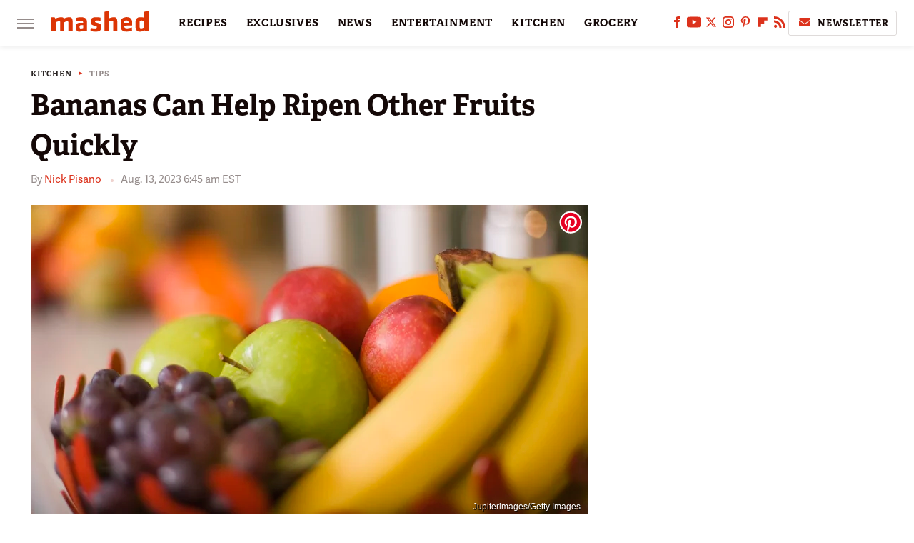

--- FILE ---
content_type: text/plain; charset=utf-8
request_url: https://ads.adthrive.com/http-api/cv2
body_size: 4769
content:
{"om":["03a4a7f6-55fe-48d4-8931-6a0da9de302c","04d9037b-111a-4810-8f93-5ef3abd5e805","0bbe4e90-8626-4169-b3f7-1f275d43358c","0e6nmwim","0g2988i9uvz","0iyi1awv","0mvqppcd","0sm4lr19","0xkcgz23","0y4hf6zu","1","1011_302_56233474","1011_302_56233619","1011_302_57035232","1011_74_18364062","1011_74_18364134","1028_8728253","1028_8739738","10310289136970_574253771","10868755","11142692","11509227","11769257","1185:1610326628","1185:1610326726","1185:1610326728","11896988","12010080","12010084","12171239","12184310","124843_10","124844_24","124848_8","124853_8","12n8yp46","1610326628","1610326728","17_24104687","17_24104696","17_24766970","17_24767217","17_24794119","17_24794123","18aa3e7a-e898-432f-a6bf-d312c0603992","191beb69-597b-406d-a643-9b368fd32232","1caf03fb-9285-4d3e-92ab-1faeac57fd01","1d4d45d6-302b-4661-828e-27edb78a2160","1dynz4oo","1h7yhpl7","202430_200_EAAYACog7t9UKc5iyzOXBU.xMcbVRrAuHeIU5IyS9qdlP9IeJGUyBMfW1N0_","202430_200_EAAYACogtYltKBzKKHu7tAsMK.YhnNUUanUuxFU5V4rbhwKBIsMyBLNoHQo_","206_262592","2132:45142077","2132:45327622","2132:45327624","2132:45563097","2132:45573262","2132:45968295","2132:45999649","2132:45999651","2132:46091204","2179:582351958342291430","2249:567996566","2249:581439030","2249:691925891","2249:693167695","22ae2fde-6369-46b3-83cb-63d2a979f43f","2307:0e6nmwim","2307:1h7yhpl7","2307:4etfwvf1","2307:4ticzzkv","2307:4yesq9qe","2307:5s8wi8hf","2307:72szjlj3","2307:7twtvb2e","2307:8orkh93v","2307:a90208mb","2307:aevb5kib","2307:cuudl2xr","2307:ddr52z0n","2307:f3tdw9f3","2307:f7piy8nj","2307:fpbj0p83","2307:h60hzvcs","2307:hcazk16e","2307:hwi0j91n","2307:lp37a2wq","2307:nmuzeaa7","2307:nwbpobii","2307:o8icj9qr","2307:oo8yaihc","2307:pth04qht","2307:q2chmg9g","2307:r0u09phz","2307:s2ahu2ae","2307:s4s41bit","2307:tqrzcy9l","2307:u4atmpu4","2307:vwg10e52","2307:wlxfvdbo","2307:yass8yy7","23786257","2409_25495_176_CR52092920","2409_25495_176_CR52092921","2409_25495_176_CR52092923","2409_25495_176_CR52092956","2409_25495_176_CR52092959","2409_25495_176_CR52150651","2409_25495_176_CR52153848","2409_25495_176_CR52178316","2409_25495_176_CR52178317","2409_25495_176_CR52186411","2409_25495_176_CR52188001","242366065","242408891","24598434","246453835","24694776","24694809","24765475","248492122","25048614","25108139","25_53v6aquw","25_yi6qlg3p","262592","262594","2662_200562_7546344","2662_200562_8168475","2662_200562_8172741","2662_200562_8182933","2676:86894912","26be7b9f-9ecf-45b0-afb8-f909ec84691a","2715_9888_262592","2715_9888_262594","2715_9888_501422","2760:176_CR52092921","2760:176_CR52092956","2760:176_CR52150651","2760:176_CR52175339","2760:176_CR52186411","2760:176_CR52186412","28206","283f326d-b502-4ce5-9c4e-3c64dc550604","287d1811-26e0-44a9-a3b7-92f0b2406b9e","29414696","2974:8168539","2974:8168540","2974:8172741","2_206_554442","2_206_554443","2_206_554460","2_206_554471","2_206_554478","2_206_554480","2e5ca282-1443-453b-81f4-6e0639336211","2gglwanz","308_125203_20","308_125204_13","31c127aa-4f97-48c0-951b-08fffa609f95","3335_25247_700109377","3335_25247_700109379","3335_25247_700109389","33605403","33605623","33608958","33637455","3392cf4e-75c9-493a-b8be-51f287b20916","34182009","34280406","3490:CR52092921","3636:5567608","3646_185414_T26335189","3646_185414_T26469746","3646_185414_T26469802","3646_185414_T26509255","3658_179227_rka8obw7","3658_184142_T26520074","3658_203382_f3tdw9f3","3658_203382_o8icj9qr","3658_22079_pth04qht","3658_61781_tqrzcy9l","3658_61825_f7piy8nj","3658_87799_0e6nmwim","3822:24417995","3858:7641963","398429e6-aece-48b7-b152-54d1573b33ff","3LMBEkP-wis","3v2n6fcp","409_216386","409_223589","409_226336","409_227223","409_228354","409_228370","409_228371","42171189","43919985","44629254","45327624","45327625","456d1c4b-6787-43c5-a704-ebc0c3b38458","458901553568","4642109_46_12184310","47192068","485027845327","48574845","48700636","48877306","4affaf52-e00a-4834-a615-45ddf8decf1f","4etfwvf1","4ticzzkv","501422","51372410","514819301","522_119_6263631","53v6aquw","5510:c88kaley","5510:u4atmpu4","554440","554442","554443","554460","554462","554470","554471","554478","554480","5563_66529_OADD2.1185273655340316_1RUAX1GG74G9WSQ","5563_66529_OADD2.7353040902696_1LDKEGT0T8OFNOBELR","5563_66529_OADD2.7353040902705_1EI6JL1KCNZJQTKTNU","5563_66529_OADD2.7353043681733_1CTKQ7RI7E0NJH0GJ0","55726194","557_409_230713","558_93_4ticzzkv","558_93_gtanzg70","558_93_u4atmpu4","5670:8168539","5670:8172731","5670:8172741","574253771","576777115309199355","583652883178231326","59873208","5989_1799740_703656485","5989_91771_703975468","5j7zqpp1","5s8wi8hf","60360546","6050319a-be30-4647-ba19-54d9eb81beac","609577512","6126563651","61281266","61281434","61442965","61900466","61916211","61916223","61916225","61916227","61916229","61926845","61932920","61932925","61932933","61932957","62130884","62187798","6226519811","6226563631","6226563661","6250_66552_1057126246","6250_66552_1114688213","627225143","627227759","627309156","627309159","62764941","629171196","62976224","62980385","63066152","630928655","6365_61796_784844652399","651637459","654291289","6547_67916_1lWXtKZMMm5NS06wHQOK","6547_67916_D8OZV3nz4iUn3x845WcA","6547_67916_HFh2z0iI8sn0YgPxch7y","6547_67916_LXZlupNBvhpSCMYfgyb0","6547_67916_MRHLE9L7RmuBtYNd05RK","6547_67916_RGr9T6oAJ8UecEoB66K1","6547_67916_SN6yqPnLwU8r0IS3CzLP","6547_67916_X8BD7wDmvQ0tIgx7COXA","6547_67916_gb0sXAxBnehPz6FWhQNS","6547_67916_wMr098Cg2yx5lDJ46xtV","6547_67916_x0YxIxsGOiKRdvOaZyOq","659216891404","659713728691","680_99480_700109379","680_99480_700109389","680_99480_700109393","683738007","683738706","690_99485_1610326628","690_99485_1610326726","6dpe84vz","6ejtrnf9","6evxkt2s","6o0xcv18","6tj9m7jw","702423494","702834487","704889081","705115263","705115332","705115442","705115523","705116521","705116861","705119942","705127202","707124423","709258002","709290153532","709746393","74243_74_18364017","74243_74_18364062","74243_74_18364087","74243_74_18364134","74wv3qdx","7969_149355_45327624","7969_149355_45968295","7969_149355_45999649","807vuait","8152859","8152879","8160967","8168539","8181984","8193073","8193078","8330e00a-ad1d-45cd-aba6-f76b074e2f83","86927514","86991452","86991455","86p6in4a","8968064","8b5u826e","8o298rkh93v","8orkh93v","9057/0328842c8f1d017570ede5c97267f40d","9057/211d1f0fa71d1a58cabee51f2180e38f","90_12270191","93ccc22e-0fae-4b39-8a9c-b7ef3514be94","9687143","97_8193073","97_8193078","9855/76450d24beb40539829602b78420b7da","9855/a0490b1466910f7d06830f788f46a09e","a3ts2hcp","a47b3e4d-bc3f-46e6-b0e0-482f9222571c","aevb5kib","alcoo4e5","axihqhfq","b5idbd4d","bbf17788-1ead-48e4-bfc0-aae0531358dd","bd5xg6f6","bpecuyjx","c02788c1-c3fb-44b7-acaf-a0d932bc96b0","c2eefdac-0e20-41d1-90f8-a09dc27a4ec8","cc5b0824-8ea8-4aae-8c2e-e8b047e1e96c","cr-1oplzoysu9vd","cr-2azmi2ttu9vd","cr-2azmi2ttuatj","cr-2azmi2ttubwe","cr-2azmi2ttubxe","cr-72occ8olubwe","cr-8itw2d8r87rgv2","cr-9cqtzf5vvbrhwz","cr-Bitc7n_p9iw__vat__49i_k_6v6_h_jce2vj5h_KnXNU4yjl","cr-Bitc7n_p9iw__vat__49i_k_6v6_h_jce2vj5h_PxWzTvgmq","cr-aaw20e1rubwj","cr-aaw20e2pubwj","cr-aawz2m4qubwj","cr-aawz2m4yubwj","cr-ccr05f8w17uiu","cr-g7ywwk2qvft","cr-ndebulm8u9vd","cr-ndebulm8ubwe","cr-submez76ubwe","cr-xz6t03giu9vd","d31eecde-c421-4399-acd6-1ac903d5b281","da4ry5vp","ddr52z0n","dsugp5th","e5l8fjox","et4maksg","ewkg7kgl","f198cfae-aec9-4180-b51b-68482d9a740d","f24da725-6f0c-4df7-8d28-0996a6c97de6","f3tdw9f3","f7piy8nj","f93a9129-2475-4dcc-b38b-0db898d9bf15","fcn2zae1","fdujxvyb","fjp0ceax","fpbj0p83","fy7m76py","ge4kwk32","gtanzg70","h0zwvskc","heb21q1u","hffavbt7","hueqprai","hwi0j91n","iaqttatc","ic2987fhmq6","ic7fhmq6","ir7orip8","j4r0agpc","k2xfz54q","kfzuk5ip","kli1n6qv","ksrdc5dk","l5x3df1q","ldsdwhka","leb6igu0","lhgwl31z","ll77hviy","ln7h8v9d","ln9j0jn2","lp37a2wq","lxlnailk","muaxvglt","muvxy961","n8w0plts","nativetouch-32507","njz1puqv","nr2985arrhc","nw298bpobii","nwbpobii","ny3llu17","o8icj9qr","of8dd9pr","okfpfmh7","oypvvjfo","pm9dmfkk","ppn03peq","pt298h04qht","pth04qht","q3ymeu40","qt09ii59","r0u09phz","r5cmledu","rka8obw7","rtmkehen","rz1kxzaf","s2298ahu2ae","s2ahu2ae","s4298s41bit","s4s41bit","s829887ofe1","sdeo60cf","sjjqrcrc","su5srz25","t73gfjqn","t7d69r6a","tjymxbdc","tq298rzcy9l","tqrzcy9l","u30fsj32","u4atmpu4","uk3rjp8m","vdcb5d4i","wh1qnb7s","wtkcj6hw","wvuhrb6o","wxfnrapl","x3nl5llg","x420t9me","xgjdt26g","xldvfdsg","xnx5isri","xs9d122r","xtxa8s2d","xv2pxoj4","xwhet1qh","y141rtv6","yass8yy7","yi6qlg3p","z2frsa4f","zqs7z6cq","7979132","7979135"],"pmp":[],"adomains":["123notices.com","1md.org","about.bugmd.com","acelauncher.com","adameve.com","akusoli.com","allyspin.com","askanexpertonline.com","atomapplications.com","bassbet.com","betsson.gr","biz-zone.co","bizreach.jp","braverx.com","bubbleroom.se","bugmd.com","buydrcleanspray.com","byrna.com","capitaloneshopping.com","clarifion.com","combatironapparel.com","controlcase.com","convertwithwave.com","cotosen.com","countingmypennies.com","cratedb.com","croisieurope.be","cs.money","dallasnews.com","definition.org","derila-ergo.com","dhgate.com","dhs.gov","displate.com","easyprint.app","easyrecipefinder.co","ebook1g.peptidesciences.com","fabpop.net","familynow.club","filejomkt.run","fla-keys.com","folkaly.com","g123.jp","gameswaka.com","getbugmd.com","getconsumerchoice.com","getcubbie.com","gowavebrowser.co","gowdr.com","gransino.com","grosvenorcasinos.com","guard.io","hero-wars.com","holts.com","instantbuzz.net","itsmanual.com","jackpotcitycasino.com","justanswer.com","justanswer.es","la-date.com","lightinthebox.com","liverrenew.com","local.com","lovehoney.com","lulutox.com","lymphsystemsupport.com","manualsdirectory.org","meccabingo.com","medimops.de","mensdrivingforce.com","millioner.com","miniretornaveis.com","mobiplus.me","myiq.com","national-lottery.co.uk","naturalhealthreports.net","nbliver360.com","nikke-global.com","nordicspirit.co.uk","nuubu.com","onlinemanualspdf.co","original-play.com","outliermodel.com","paperela.com","paradisestays.site","parasiterelief.com","peta.org","photoshelter.com","plannedparenthood.org","playvod-za.com","printeasilyapp.com","printwithwave.com","profitor.com","quicklearnx.com","quickrecipehub.com","rakuten-sec.co.jp","rangeusa.com","refinancegold.com","robocat.com","royalcaribbean.com","saba.com.mx","shift.com","simple.life","spinbara.com","systeme.io","taboola.com","tackenberg.de","temu.com","tenfactorialrocks.com","theoceanac.com","topaipick.com","totaladblock.com","usconcealedcarry.com","vagisil.com","vegashero.com","vegogarden.com","veryfast.io","viewmanuals.com","viewrecipe.net","votervoice.net","vuse.com","wavebrowser.co","wavebrowserpro.com","weareplannedparenthood.org","xiaflex.com","yourchamilia.com"]}